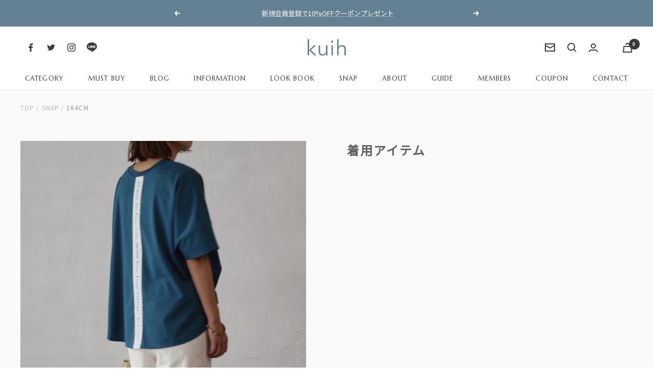

--- FILE ---
content_type: text/css
request_url: https://kuih.jp/cdn/shop/t/51/assets/custom.css?v=25120523925759413561692935996
body_size: 1316
content:
.pc{display:block}.sp{display:none}@media screen and (max-width: 768px){.pc{display:none}.sp{display:block}}.narrow-container{max-width:1120px;width:100%}.section__header .h3{text-transform:capitalize;font-weight:400;font-size:28px}.breadcrumb__link,.breadcrumb__item+.breadcrumb__item:before{color:#999;text-transform:uppercase}.bg-blue{background-color:#fafafa}.bg-blue .page-header__text-wrapper{margin-top:0;margin-bottom:0;padding-top:88px;padding-bottom:90px}.bg-blue .page-header h1{font-weight:400;font-size:28px;margin-bottom:0}@media screen and (max-width: 768px){.section__header .h3{font-size:20px}.bg-blue .page-header__text-wrapper{padding:48px 0}.bg-blue .page-header h1{font-size:24px}}.header__social-list .social-media__item{box-shadow:none}.header__social-list .social-media__link{height:40px;width:40px}.header__bottom-navigation{border-top:none}.header__linklist-link{font-family:var(--heading-font-family);font-size:13px}[dir=ltr] .header__linklist-item:not(:last-child){margin-right:48px}.product-item-meta__brand p{font-family:var(--em-font-family);color:#999;font-size:11px}.product-item-meta__title{font-size:12px}.product-item-meta__tag{margin-top:18px;display:flex;flex-wrap:wrap}.product-item-meta__tag p{padding:1px 12px;border:1px solid;color:rgb(var(--heading-color));width:fit-content;font-size:12px;margin:0 10px 5px 0!important}@media screen and (max-width: 768px){.product-item-meta__tag p{font-size:10px;padding:1px 5px}}.shopify-section--main-blog .link--animated:after{bottom:-2px;color:#638193}.article-new{position:absolute;top:0;left:0;z-index:3}.article-new p{padding:4px 12px;background-color:#638193;color:#fff;font-size:12px;line-height:15px;letter-spacing:.02em;text-transform:uppercase;font-family:var(--heading-font-family)}.article-item__info{display:flex;flex-wrap:wrap;justify-content:space-between}.article-item__info a,.article-item__info p{color:rgb(var(--heading-color));margin:0;font-family:var(--heading-font-family);font-size:13px}.article-item__info p{color:#999}.article-item__title{font-size:16px;font-weight:400}.article__header-content .article-new{position:relative}.article__header-content .article-new p{width:fit-content}.article-info{display:flex;flex-wrap:wrap;margin:24px 0;font-size:13px;font-family:var(--heading-font-family)}.article-info .article__category{margin:0 16px 0 0;color:#638193;padding-right:16px;border-right:1px solid #999999}.article-info .article-info__published{color:#999;margin:0}.article__header-content .article__title{font-size:22px;font-family:var(--text-font-family);font-weight:300;color:#3a3a3a}.article__header-content .article__excerpt{font-size:14px;color:#606060}.article__info{font-size:12px;font-family:var(--heading-font-family);letter-spacing:.05em}.article__meta .article__date{color:#999}.article__tags-list{margin-top:10px}.article__tags-list .article__tags-item a{color:#638193}.article__content h1,.article__content h2,.article__content h3,.article__content h4,.article__content h5,.article__content h6{font-family:var(--text-font-family);font-weight:300;color:#3a3a3a;margin-bottom:16px}.article__content p{color:#606060}.article__content a{color:#638193}@media screen and (max-width: 1200px){.article__tags-list{margin-top:0}}@media screen and (max-width: 768px){.article__header-content .article__title{font-size:18px;margin-top:24px;margin-bottom:16px}}.article-information{max-width:960px;margin:0 auto}.information__item{display:flex;flex-wrap:wrap;padding:30px 50px 30px 0;border-bottom:1px solid rgba(58,58,58,.08);position:relative;transition:.3s all}.information__item:first-child{padding-top:0}.information__item:hover{opacity:.7}.information__item .article-info{margin:0;min-width:130px}.article-info .article-new{position:relative;margin-right:24px}.information__item .article-info .published{margin:0 40px 0 0;color:#999}.article-title p{word-break:break-all;color:#3a3a3a}.article-arrow{position:absolute;right:0;top:50%;transform:translateY(-50%);-webkit-transform:translateY(-50%);-ms-transform:translateY(-50%)}@media screen and (max-width: 768px){.information__item .article-info{flex-flow:row-reverse;min-width:auto}.information__item .article-info .published{margin-right:24px}.article-title{width:100%;margin-top:16px}.article-arrow{top:30%}}.snap-lists{display:grid;grid-template-columns:1fr 1fr 1fr 1fr;gap:80px 48px}.snap-lists .snap-item{width:100%}.snap-item_title{font-family:Hiragino Kaku Gothic Pro;font-size:12px;line-height:18px;letter-spacing:.08em;color:#3a3a3a}.snap-lists .snap-item img{width:100%}.shopify-section--main-article{background-color:#fafafa}.article-snap{display:flex;flex-wrap:wrap;justify-content:space-between;padding:100px 0}.article-snap_main{width:calc(50% - 40px)}.article-snap_main img{width:100%}.article-snap_main .title{font-size:12px;margin-top:12px;margin-bottom:16px;letter-spacing:.08em}.article-snap_main .description{font-size:12px;margin-top:16px;letter-spacing:.08em}.article-snap_items{width:calc(50% - 40px)}.article-snap_items>p{font-size:24px;font-weight:600;line-height:36px;letter-spacing:.08em}.article-snap_items .product-list__inner--scroller{grid-auto-columns:calc(50% - 24px);margin:0;gap:48px}@media screen and (max-width: 768px){.snap-lists{grid-template-columns:1fr 1fr;gap:56px 16px}.article-snap{padding:40px 0 56px}.article-snap_main{width:100%;margin-bottom:48px}.article-snap_items{width:100%}.article-snap_items>p{font-size:18px}.article-snap_items .product-list__inner--scroller{grid-auto-columns:50%;gap:18px}}.product-facet__filters-header p{font-family:Marcellus;font-size:16px;font-weight:400;line-height:20px;color:#3a3a3a}.product-facet__filter-item .collapsible-toggle{font-family:Marcellus;font-weight:400;font-size:14px;line-height:18px;color:#3a3a3a}.product-facet__filter-item .checkbox-container input{opacity:.2;border:1px solid #3A3A3A}.product-facet__filter-item .checkbox-container label{font-family:Lato;font-weight:400;font-size:14px;line-height:17px;letter-spacing:.02em;color:#606060}.multi-three_box .multi-column__inner{display:flex;flex-wrap:wrap;justify-content:space-between;gap:24px}.multi-three_box .multi-column__inner .multi-column__item{width:calc(100% / 3 - 48px / 3);background-color:#fafafa;padding:40px 10px;display:flex;flex-direction:column}.multi-three_box .multi-column__image-wrapper{text-align:center;margin-bottom:16px}.multi-three_box .multi-column__image-wrapper img{width:80px}.multi-three_box .multi-column__text-container p.heading{color:#3a3a3a;font-size:15px;margin-bottom:12px}.multi-three_box .multi-column__text-container p{font-size:12px;color:#606060}@media screen and (max-width: 768px){.multi-three_box .multi-column__inner{gap:10px}.multi-three_box .multi-column__inner .multi-column__item{width:calc(50% - 5px);padding:32px 8px}.multi-three_box .multi-column__image-wrapper img{width:56px}.multi-three_box .multi-column__text-container p.heading{font-size:12px}.multi-three_box .multi-column__text-container p{font-size:11px}}.shopify-section--member-image{margin:80px 0 96px}@media screen and (max-width: 768px){.shopify-section--member-image{margin:56px 0 64px}}.collection-banner__bottom{margin:60px 0}.collection-banner__bottom-image{max-width:960px;width:100%;margin:0 auto 60px;display:block}.collection-banner__bottom-description{max-width:960px;width:100%;margin:0 auto;text-align:center}@media screen and (max-width: 768px){.collection-banner__bottom{margin:40px 0}.collection-banner__bottom-image{margin-bottom:20px}}.shopify-policy__body table tr{border-bottom:1px solid #EEEEEE}.shopify-policy__body table td{padding:50px 0}.shopify-policy__body table td:first-of-type{font-weight:700;width:30%}@media screen and (max-width: 768px){.shopify-policy__body table td{display:block;padding:0 0 40px}.shopify-policy__body table td:first-of-type{padding:40px 0 20px;width:100%;font-size:15px}}.instafeed-shopify h2{font-family:Marcellus;font-weight:400;font-size:28px;line-height:35px;letter-spacing:.08em;color:#638193}@media screen and (max-width: 768px){.instafeed-shopify h2{font-size:24px}}button.btn.swym-button.swym-add-to-wishlist.swym-inject.swym-icontext.swym-heart.swym-loaded{height:54px}.swym-btn-container[data-position=default] .swym-add-to-wishlist.swym-icontext:after{width:100%!important}.swym-wishlist-button-bar{width:50%}i.icon-swym-wishlist{font-family:swym-font;font-style:normal;vertical-align:middle}i.icon-swym-wishlist+span{vertical-align:middle}i.icon-swym-wishlist:after{content:"";font-size:130%;line-height:18px;text-align:center;display:inline}.wishlist-container{display:flex;justify-content:space-between}.swym-ready i.icon-swym-wishlist:after{content:"\f004"}.jdgm-rev-widg.jdgm-rev-widg{width:80%;margin:0 auto}.top-wishlist{width:50%}.wishlist-btn-top .swym-button.swym-add-to-wishlist-view-product{max-width:30px!important}.swym-button-bar.swym-wishlist-button-bar{margin:0!important}.product-tabs__tab-item-content a img{margin-top:10px;margin-right:10px}.product-facet__filter-item .collapsible-toggle{text-transform:uppercase}.account--order-list .container--small .heading{font-size:12px}.instafeed-shopify .instafeed-lightbox .tagged-products .tagged-buy-button{font-size:0!important;text-align:center}.instafeed-lightbox .tagged-products .tagged-buy-button:before{content:"VIEW MORE";font-size:.8rem!important;text-align:center;display:block}@media only screen and (max-width: 769px){.caf-page-title{font-size:25px!important}}
/*# sourceMappingURL=/cdn/shop/t/51/assets/custom.css.map?v=25120523925759413561692935996 */


--- FILE ---
content_type: text/css
request_url: https://kuih.jp/cdn/shop/t/51/assets/top.css?v=173308609319749781941691647503
body_size: 1330
content:
.section__header{max-width:100%}.h2,.rte h2{font-size:var(--heading-large-font-size);font-weight:400;text-transform:none}.heading--large,.rte .heading--large{font-size:36px;font-weight:400}.button:not(.button--text){min-width:310px;font-size:13px;font-weight:400;position:relative}.button:not(.button--text):before,.button:not(.button--text):after{position:absolute;content:"";background-color:#fff;height:1px}.button:not(.button--text):before{top:26px;right:24px;width:16px}.button:not(.button--text):after{top:24px;right:24px;width:4px;transform:rotate(45deg)}.slideshow__progress-bar{padding:4px;flex-basis:0;background-color:transparent;border:1px solid #fff}.slideshow__progress-bar[aria-current=true]{background-color:#fff}.slideshow__progress-bar:before,.slideshow__progress-bar:after{display:none}@media screen and (max-width: 767px){.heading--large,.rte .heading--large{font-size:28px}.button:not(.button--text){min-width:100%}}.trend{padding:32px 0;margin:0;border-bottom:1px solid #3A3A3A14}.trend__header{display:flex;align-items:center}.trend__header .text-container{margin-right:64px}.trend__lists{margin:0;padding:0;list-style:none;display:flex}.trend__list{font-size:12px;font-weight:300;color:#999}.trend__list:nth-of-type(n+2){margin-left:24px}.trend__scroll{overflow-x:scroll;-ms-overflow-style:none;scrollbar-width:none}.trend__scroll::-webkit-scrollbar{display:none}@media screen and (max-width: 767px){.trend{padding:24px 0}.trend__header{flex-wrap:wrap;text-align:left}.trend__header .text-container{margin-right:0;margin-bottom:24px;width:100%}.trend__lists{white-space:nowrap}}.shopify-section--blog-posts .section{padding:80px 0;margin:0;border-bottom:1px solid #3A3A3A14}.shopify-section--blog-posts .section__header{display:flex;justify-content:space-between;align-items:center;margin-bottom:24px}.shopify-section--blog-posts .h2{margin:0}.blog__link{font-size:13px;font-family:var(--heading-font-family);padding-right:32px;position:relative;color:#606060}.blog__link:before,.blog__link:after{position:absolute;content:"";background-color:#606060;height:1px}.blog__link:before{top:8px;right:0;width:16px}.blog__link:after{top:6px;right:0;width:4px;transform:rotate(45deg)}@media screen and (max-width: 767px){.shopify-section--blog-posts .section{padding:56px 0}}.info{margin:0;padding:32px 0;border-bottom:1px solid #3A3A3A14}.info__heading{margin:0;font-size:14px;position:relative;padding-right:42px;padding-top:2px}.info__heading:after{content:"";position:absolute;top:4px;right:22px;height:12px;width:1px;background-color:#000}.info__container{display:flex;justify-content:space-between;position:relative}.info__container-left{display:flex}.info__lists{margin:0;padding:0;list-style:none}.info__list a{display:flex;align-items:center}.info__list:nth-of-type(n+2){margin-top:10px}.info__list .article-new{position:relative;margin-right:24px}.info__date{font-family:var(--heading-font-family);font-size:12px;color:#999;min-width:105px}.info__title{line-height:1;padding-bottom:3px;font-size:12px;margin:0;font-weight:300}@media screen and (max-width: 767px){.info__container-left{flex-wrap:wrap}.info__container-right{position:absolute;top:37px;right:0}.info__heading{padding-right:0;padding-top:0;width:100%;margin-bottom:24px}.info__heading:after{display:none}.info__list a{flex-wrap:wrap}.info__list .article-new{order:2}.info__list .article-new p{font-size:11px;padding:2px 8px}.info__date{order:1}.info__title{order:3;width:100%;padding-bottom:0;margin-top:10px}.info__list:nth-of-type(n+2){margin-top:17px}.blog__link{font-size:12px}}.shopify-section--featured-collections .section{margin:0;padding:var(--vertical-breather) 0;border-bottom:1px solid #3A3A3A14}.product-item__image-wrapper .article-new{right:0;left:auto}.shopify-section--featured-collections .section__header{display:flex;align-items:center}.shopify-section--featured-collections .text-container{width:100%;text-align:center}.shopify-section--featured-collections .text-container.tab-show{margin-right:64px;width:auto;text-align:left}.shopify-section--featured-collections .heading.h2{text-transform:none}@media screen and (min-width: 769px){.shopify-section--featured-collections .heading.h2{width:max-content}.tabs-nav--center .tabs-nav__scroller-inner{margin-left:0}}.shopify-section--featured-collections .tabs-nav{margin:0;width:100%}.tabs-nav__item{font-size:13px;font-family:var(--heading-font-family);color:#3a3a3a;text-transform:none;padding-bottom:8px}.tabs-nav__position{background:#638193}.view-more{margin-left:auto}.product-list__inner--scroller{margin-left:0;margin-right:0}.product-item__label-list{position:relative;top:0}[dir=ltr] .product-item__label-list{left:0}.shopify-section--featured-collections .section__footer{position:absolute;top:-77px;right:0;margin-top:0}.shopify-section--featured-collections .button:not(.button--text){font-size:13px;font-family:var(--heading-font-family);padding-right:32px;position:relative;color:#606060;background-image:none;padding-left:0;--button-background: none;min-width:0;line-height:1.7333333333}.shopify-section--featured-collections .button:not(.button--text):before,.shopify-section--featured-collections .button:not(.button--text):after{background-color:#606060}.shopify-section--featured-collections .button:not(.button--text):before{top:10px;right:0}.shopify-section--featured-collections .button:not(.button--text):after{top:8px;right:0}@media screen and (max-width: 767px){.shopify-section--featured-collections .section__header{flex-wrap:wrap;justify-content:center}.shopify-section--featured-collections .text-container.tab-show{margin-right:0;margin-bottom:32px;width:100%;text-align:center}.shopify-section--featured-collections .section__footer{position:relative;top:0;margin-top:49px}.shopify-section--featured-collections .section__footer .button.button--primary{padding-left:32px}}.ranking{counter-reset:number 0}.ranking .product-item:before{counter-increment:number 1;content:counter(number);position:absolute;top:0;left:0;width:32px;height:32px;background-color:#fff;z-index:3;display:flex;align-items:center;justify-content:center;font-size:18px;color:#638193;font-family:var(--heading-font-family)}.shopify-section--collection-list .section__header{text-align:left}.list-collections__item-info{top:auto;bottom:24px;transform:translateY(0)}.list-collections__item-info .h4{margin:0;font-size:24px;font-weight:400}.list-collections__prev-next .prev-next-button{background-color:#fff;border:1px solid rgba(58,58,58,.08)}.shop-the-look__label{font-size:14px;font-family:var(--heading-font-family);color:#606060}.shopify-section--promotion-blocks .heading.h4{font-size:24px;font-weight:400;font-family:var(--heading-font-family)}.shopify-section--shop-the-look+.shopify-section--promotion-blocks .section{margin:80px 0 40px}.shopify-section--promotion-blocks+.shopify-section--collection-list .section{margin:40px 0 80px}@media screen and (max-width: 767px){.shopify-section--shop-the-look+.shopify-section--promotion-blocks .section{margin:56px 0 24px}.shopify-section--promotion-blocks+.shopify-section--collection-list .section{margin:24px 0 56px}}.product-meta{padding-bottom:24px}.product-meta__taxes-included{font-size:12px}.product-meta__vendor{font-family:Lato;font-weight:400;font-size:14px;line-height:17px;letter-spacing:.02em;color:#999}.product-meta__title{font-size:20px;font-family:var(--text-font-family);color:#3a3a3a}product-meta .product-item-meta__tag{margin-bottom:25px}.price.price--highlight{font-weight:700;font-size:20px}.label{font-size:10px}.shopify-section--featured-product .button:not(.button--text):before,.shopify-section--featured-product .button:not(.button--text):after{display:none}.product-meta .product-meta__price-list-container .price-list .price--large.price{margin-right:0}.product-meta__sku{font-size:12px;font-weight:300;color:#999;letter-spacing:.02em}.product-form{grid-row-gap:32px;row-gap:32px}.product-form__option-info,.product-form__quantity-label{margin-bottom:12px;font-size:12px}.product-form__option-selector+.product-form__option-selector{margin-top:32px}.product-form__inventory-wrapper{font-size:12px}.product__btn-box{display:flex;justify-content:space-between;margin-top:16px}.product__btn{text-align:center;width:calc(50% - 8px);color:#638193;font-size:15px;background-color:#fff;border:1px solid #638193;padding:14px 0}.product__chat-icon{width:24px;display:inline-block;margin-right:16px}.product__chat-icon img{width:100%;margin-top:2px}@media screen and (max-width: 767px){.product__btn{width:calc(50% - 4px);font-size:14px}.product__chat-icon{margin-right:8px}}.shopify-section--timeline{overflow:hidden}.shopify-section--timeline .heading.h2{text-align:center}.shopify-section--timeline .button.button--primary{min-width:100%;background:#638193}.shopify-section--timeline .heading.h5{font-size:24px;font-family:var(--heading-font-family);font-weight:400;color:#3a3a3a}.shopify-section--timeline .heading.heading--small{font-size:14px;font-family:var(--heading-font-family);font-weight:400}.shopify-section--newsletter .heading{font-size:18px;font-family:var(--heading-font-family);font-weight:400;color:#3a3a3a}.image-with-text-block__content p{font-size:14px}.shopify-section--newsletter .button.button--primary{min-width:100%}.shopify-section--newsletter .button.button--primary:before,.shopify-section--newsletter .button.button--primary:after{display:none}.loader-button__text{font-family:var(--heading-font-family);font-size:15px}@media screen and (max-width: 767px){.image-with-text-block--cover .image-with-text-block__content{margin:40px 0}}.shopify-section--text-with-icons .text-with-icons__content-wrapper p{margin:0;font-size:12px}.shopify-section--text-with-icons .text-with-icons__content-wrapper .heading--small+p{margin-top:18px}.shopify-section--text-with-icons .text-with-icons__content-wrapper .heading{font-weight:400;color:#3a3a3a}@media screen and (min-width: 1000px){.shopify-section--text-with-icons .text-with-icons__item{display:flex;justify-content:space-between;position:relative;padding-right:5px}.shopify-section--text-with-icons .text-with-icons__item:not(:nth-of-type(4n+4)){border-right:1px solid #3A3A3A14}.shopify-section--text-with-icons .text-with-icons__icon-wrapper{margin:0}.shopify-section--text-with-icons .text-with-icons__content-wrapper{width:calc(100% - 100px);text-align:left}.shopify-section--text-with-icons .text-with-icons__content-wrapper .heading{font-size:15px}}@media screen and (max-width: 999px){.shopify-section--text-with-icons .text-with-icons__content-wrapper .heading{font-size:14px}.shopify-section--text-with-icons .text-with-icons__content-wrapper .heading--small+p{margin-top:8px}}.footer{font-size:12px}.footer__item-title{font-size:14px;font-family:var(--heading-font-family);font-weight:400;padding-bottom:16px;margin-bottom:16px;border-bottom:1px solid #ffffff14}.input__submit-icon svg path{stroke:#fff}.social-media__item{box-shadow:none}.footer__aside{margin-top:40px;padding-top:16px;border-top:1px solid #ffffff14}.footer__copyright{font-family:var(--heading-font-family)}@media screen and (max-width: 767px){.footer__copyright{justify-content:center}}
/*# sourceMappingURL=/cdn/shop/t/51/assets/top.css.map?v=173308609319749781941691647503 */


--- FILE ---
content_type: text/javascript; charset=utf-8
request_url: https://asia-northeast1-staffstart-pr.cloudfunctions.net/script?shop=kuih-store.myshopify.com
body_size: 1413
content:
(function(){
      if (window.StaffStart) { return; }

      window.StaffStart = {"categories":[{"id":"Tシャツ・カットソー","name":"Tシャツ・カットソー"},{"id":"インナー","name":"インナー"},{"id":"カーディガン・ボレロ","name":"カーディガン・ボレロ"},{"id":"コート","name":"コート"},{"id":"サロペット・オールインワン","name":"サロペット・オールインワン"},{"id":"シャツ・ブラウス","name":"シャツ・ブラウス"},{"id":"ジャケット","name":"ジャケット"},{"id":"ジャンパースカート","name":"ジャンパースカート"},{"id":"スウェット","name":"スウェット"},{"id":"スカート","name":"スカート"},{"id":"セットアップ","name":"セットアップ"},{"id":"ダウンジャケット・コート","name":"ダウンジャケット・コート"},{"id":"ニット・セーター","name":"ニット・セーター"},{"id":"パンツ","name":"パンツ"},{"id":"パーカー","name":"パーカー"},{"id":"ブルゾン","name":"ブルゾン"},{"id":"ベスト・ジレ","name":"ベスト・ジレ"},{"id":"ワンピース","name":"ワンピース"},{"id":"雑貨・小物","name":"雑貨・小物"}],"enableFavorite":false,"genders":{"1":"MENS","2":"WOMENS"},"genres":{"1":"MENS","2":"WOMENS","3":"KIDS"},"heights":{"":"すべて","0,150":"~150cm","150,160":"150~160cm","160,170":"160~170cm","170,180":"170~180cm","180,300":"180cm~"},"labels":[{"id":"FURRY","name":"FURRY"}],"merchantId":"44c6b049d42fe9c8f1f07119c9cae3b5","pages":{"home":[{"columns":2,"index":0,"lines":2,"sort":"pv","title":"人気のコーディネート","type":"coordinate"},{"columns":2,"index":1,"lines":1,"sort":"time","title":"新着コーディネート","type":"coordinate"},{"columns":4,"index":2,"lines":1,"sort":"latest-published","title":"まとめ記事","type":"article"}],"product":[{"columns":4,"coordinateProp":{"showProductSize":false,"showStaffHeight":true,"showStaffName":false},"index":0,"lines":2,"sort":"time","title":"この商品を使ったコーディネート","type":"coordinate"},{"columns":4,"coordinateProp":null,"index":1,"lines":2,"sort":"latest-published","title":"この商品を紹介したまとめ記事","type":"article"}],"staffList":[],"staff":[],"coordinateList":[],"coordinate":[{"columns":3,"index":0,"lines":8,"sort":"time","title":"その他のコーディネート","type":"coordinate"}],"articleList":[{"columns":2,"index":0,"lines":8,"sort":"pv","title":"","type":"staff"}],"article":[{"columns":6,"index":0,"lines":1,"sort":"latest-published","title":"まとめ記事（テスト","type":"article"}],"staffReviewList":[],"staffReview":[],"playList":[],"play":[],"pageEmbed":[{"columns":4,"embedFilters":[{"key":"tag","value":"ダウン"}],"key":"5f815feb-0f3c-4562-8efc-17c53ab99271","lines":8,"sort":"PV","title":"SNAP","type":"COORDINATE_LIST"},{"columns":4,"embedFilters":[{"key":"tag","value":"羽織り"}],"key":"c267f6a8-4e0f-4e7e-8e75-a5c5148307fb","lines":8,"sort":"TIME","title":"SNAP","type":"COORDINATE_LIST"},{"columns":4,"embedFilters":[{"key":"tag","value":"ニット"}],"key":"14f7df4b-27fc-4928-97df-c9d27829c798","lines":8,"sort":"TIME","title":"SNAP","type":"COORDINATE_LIST"}],"myPage":[]},"showCategory":false,"showContents":true,"sidebar":{"articles":["gender","productLabel","staffLabel","shop","category"],"coordinates":["coordinateGenre","height","label","shop","category"],"plays":["gender","height","label"],"reviews":["gender","label"],"staffs":["gender","height","label","shop","staffLabel"]},"texts":{"title":{"color":"hsl(202.5, 19.51219512195121%, 48.23529411764705%)","fontSize":18}},"userAttributes":[],"version":"2025/3/10","webPixelEnabled":true}

      const pageScript = document.createElement('script');
      pageScript.setAttribute('type', 'text/javascript');
      pageScript.setAttribute('src', 'https://staffstart-script-pr.firebaseapp.com/script.js');

      const measureScript = document.createElement('script');
      measureScript.setAttribute('type', 'text/javascript');
      measureScript.setAttribute('src', 'https://static.staff-start.com/js/track/v3.0/staffstart.min.js');
      measureScript.onload = () => {
        document.head.appendChild(pageScript);
      };

      document.head.appendChild(measureScript);
})();

--- FILE ---
content_type: text/javascript; charset=utf-8
request_url: https://asia-northeast1-staffstart-pr.cloudfunctions.net/script?shop=kuih-store.myshopify.com&loggedInCustomerId=
body_size: 1553
content:
(function(){
      if (window.StaffStart) { return; }

      window.StaffStart = {"categories":[{"id":"Tシャツ・カットソー","name":"Tシャツ・カットソー"},{"id":"インナー","name":"インナー"},{"id":"カーディガン・ボレロ","name":"カーディガン・ボレロ"},{"id":"コート","name":"コート"},{"id":"サロペット・オールインワン","name":"サロペット・オールインワン"},{"id":"シャツ・ブラウス","name":"シャツ・ブラウス"},{"id":"ジャケット","name":"ジャケット"},{"id":"ジャンパースカート","name":"ジャンパースカート"},{"id":"スウェット","name":"スウェット"},{"id":"スカート","name":"スカート"},{"id":"セットアップ","name":"セットアップ"},{"id":"ダウンジャケット・コート","name":"ダウンジャケット・コート"},{"id":"ニット・セーター","name":"ニット・セーター"},{"id":"パンツ","name":"パンツ"},{"id":"パーカー","name":"パーカー"},{"id":"ブルゾン","name":"ブルゾン"},{"id":"ベスト・ジレ","name":"ベスト・ジレ"},{"id":"ワンピース","name":"ワンピース"},{"id":"雑貨・小物","name":"雑貨・小物"}],"enableFavorite":false,"genders":{"1":"MENS","2":"WOMENS"},"genres":{"1":"MENS","2":"WOMENS","3":"KIDS"},"heights":{"":"すべて","0,150":"~150cm","150,160":"150~160cm","160,170":"160~170cm","170,180":"170~180cm","180,300":"180cm~"},"labels":[{"id":"FURRY","name":"FURRY"}],"merchantId":"44c6b049d42fe9c8f1f07119c9cae3b5","pages":{"home":[{"columns":2,"index":0,"lines":2,"sort":"pv","title":"人気のコーディネート","type":"coordinate"},{"columns":2,"index":1,"lines":1,"sort":"time","title":"新着コーディネート","type":"coordinate"},{"columns":4,"index":2,"lines":1,"sort":"latest-published","title":"まとめ記事","type":"article"}],"product":[{"columns":4,"coordinateProp":{"showProductSize":false,"showStaffHeight":true,"showStaffName":false},"index":0,"lines":2,"sort":"time","title":"この商品を使ったコーディネート","type":"coordinate"},{"columns":4,"coordinateProp":null,"index":1,"lines":2,"sort":"latest-published","title":"この商品を紹介したまとめ記事","type":"article"}],"staffList":[],"staff":[],"coordinateList":[],"coordinate":[{"columns":3,"index":0,"lines":8,"sort":"time","title":"その他のコーディネート","type":"coordinate"}],"articleList":[{"columns":2,"index":0,"lines":8,"sort":"pv","title":"","type":"staff"}],"article":[{"columns":6,"index":0,"lines":1,"sort":"latest-published","title":"まとめ記事（テスト","type":"article"}],"staffReviewList":[],"staffReview":[],"playList":[],"play":[],"pageEmbed":[{"columns":4,"embedFilters":[{"key":"tag","value":"ダウン"}],"key":"5f815feb-0f3c-4562-8efc-17c53ab99271","lines":8,"sort":"PV","title":"SNAP","type":"COORDINATE_LIST"},{"columns":4,"embedFilters":[{"key":"tag","value":"羽織り"}],"key":"c267f6a8-4e0f-4e7e-8e75-a5c5148307fb","lines":8,"sort":"TIME","title":"SNAP","type":"COORDINATE_LIST"},{"columns":4,"embedFilters":[{"key":"tag","value":"ニット"}],"key":"14f7df4b-27fc-4928-97df-c9d27829c798","lines":8,"sort":"TIME","title":"SNAP","type":"COORDINATE_LIST"}],"myPage":[]},"showCategory":false,"showContents":true,"sidebar":{"articles":["gender","productLabel","staffLabel","shop","category"],"coordinates":["coordinateGenre","height","label","shop","category"],"plays":["gender","height","label"],"reviews":["gender","label"],"staffs":["gender","height","label","shop","staffLabel"]},"texts":{"title":{"color":"hsl(202.5, 19.51219512195121%, 48.23529411764705%)","fontSize":18}},"userAttributes":[],"version":"2025/3/10","webPixelEnabled":true,"loggedInCustomerId":""}

      const pageScript = document.createElement('script');
      pageScript.setAttribute('type', 'text/javascript');
      pageScript.setAttribute('src', 'https://staffstart-script-pr.firebaseapp.com/script.js');

      const measureScript = document.createElement('script');
      measureScript.setAttribute('type', 'text/javascript');
      measureScript.setAttribute('src', 'https://static.staff-start.com/js/track/v3.0/staffstart.min.js');
      measureScript.onload = () => {
        document.head.appendChild(pageScript);
      };

      document.head.appendChild(measureScript);
})();